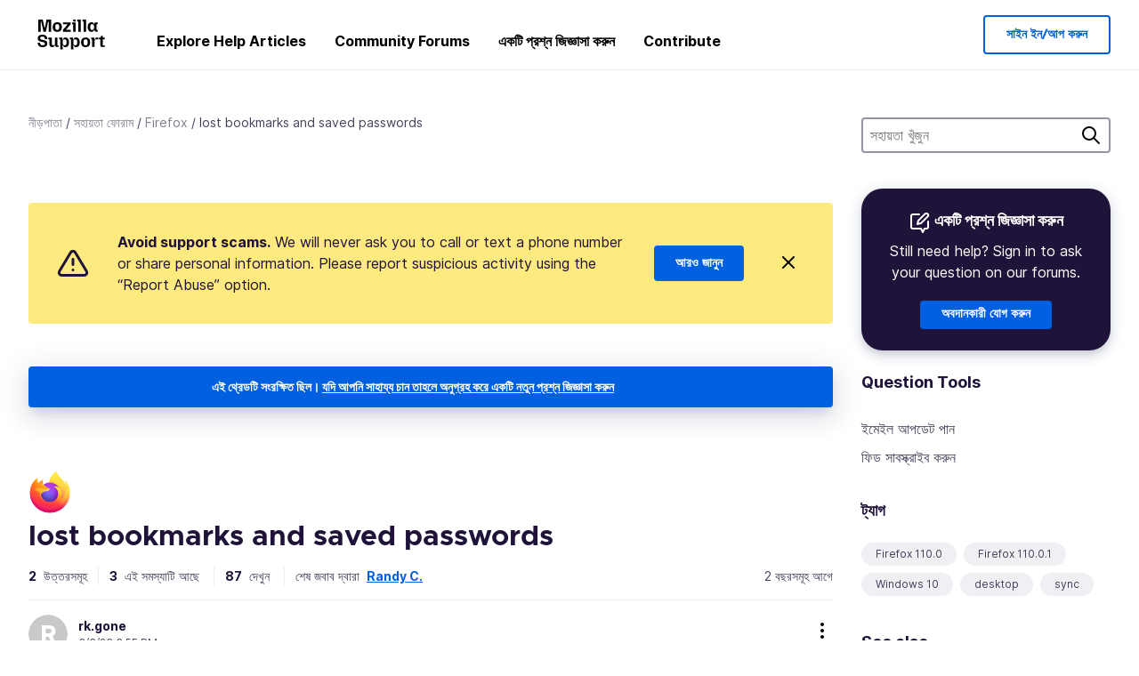

--- FILE ---
content_type: image/svg+xml
request_url: https://assets-prod.sumo.prod.webservices.mozgcp.net/static/more-vertical.2ac2da2e4cc0d80e.svg
body_size: -57
content:
<svg width="24px" height="24px" viewBox="0 0 24 24" xmlns="http://www.w3.org/2000/svg">
    <g stroke="none" stroke-width="1" fill="none" fill-rule="evenodd">
        <g transform="translate(11.000000, 4.000000)" stroke="#000000" stroke-width="2">
            <circle cx="1" cy="15" r="1"></circle>
            <circle cx="1" cy="8" r="1"></circle>
            <circle cx="1" cy="1" r="1"></circle>
        </g>
    </g>
</svg>

--- FILE ---
content_type: text/javascript
request_url: https://assets-prod.sumo.prod.webservices.mozgcp.net/static/jsi18n/bn/djangojs-min.js
body_size: 14052
content:
"use strict";{const globals=this;const django=globals.django||(globals.django={});django.pluralidx=function(n){const v=n>1;if(typeof v==="boolean"){return v?1:0}else{return v}};django.catalog=django.catalog||{};const newcatalog={"% Responded in 24 hours":"২৪ ঘন্টার মধ্যে প্রতিক্রিয়া","% Responded in 72 hours":"72 ঘন্টার মধ্যে প্রতিক্রিয়া %","% Solved":"% মীমাংসিত","%(num)s <small>of %(total)s</small>":"<small>%(total)s এর মধ্যে</small> %(num)s","%s characters remaining":"%sটি অক্ষর বাকি","1 new this week":["1 নতুন এই সপ্তাহে","%s নতুন এই সপ্তাহে"],"1 person has this problem":["1 জন ব্যক্তির এই সমস্যা হয়েছে","%s জন ব্যক্তির এই সমস্যা হয়েছে"],"1 reply":["১টি উত্তর","%sটি উত্তর"],"1m":"1মাস","1y":"1বছর","3m":"3মাস","6m":"6মাস","<strong>Draft has been saved on:</strong> %s":"<strong>খসড়া সংরক্ষণ করা হয়েছে:</strong> %s","<strong>Draft is saving...</strong>":"<strong>খসড়া সংরক্ষণ করা হচ্ছে...</strong>","<strong>Error saving draft</strong>":"<strong>খসড়া সংরক্ষণে ত্রুটি হয়েছে</strong>","A document with this slug already exists in this locale.":"এই স্লাগ্সহ একটি নথি এই অকুস্থল ইতোমধ্যেই বিদ্যমান।","A document with this title already exists in this locale.":"এই শিরোনামের একটি নথি এই অকুস্থল ইতোমধ্যেই বিদ্যমান।","Active Contributors":"সক্রিয় অবদানকারী",All:"সকল","All Articles: % Localized":"সমস্ত প্রবন্ধ: % ভাষান্তরিত","All Products":"সকল পণ্য","Answer Votes: % Helpful":"উত্তর ভোট: % সহায়ক","Article Votes: % Helpful":"প্রবন্ধ ভোট: % সহায়ক","Average Satisfaction":"গড়পত্তা সন্তুষ্টি",Bold:"গাঢ়","Bulleted List":"বুলেটযুক্ত তালিকা","Bulleted list item":"আইটেমসহ বুলেটযুক্ত তালিকা",Cancel:"বাতিল",Categories:"বিভাগ","Choose revisions to compare":"পরিবর্তনকালে তুলনা বেছে নিন","Click Through Rate %":"অনুসন্ধানে ক্লিক করার হার %","Common responses":"সাধারণ উত্তর","Community Discussion Only":"শুধুমাত্র কমিউনিটির আলোচনা","Could not upload file. Please try again later.":"ফাইলটি আপলোড করা গেলনা। কিছুক্ষণ পরে আবার চেষ্টা করুন।",Daily:"দৈনিক","Enter the URL of the external link":"বহিরাগত লিঙ্কটি লিখুন","Enter the name of the article":"প্রবন্ধের নামটি লিখুন","Error deleting image":"ছবি মোছার সময় ত্রুটি","Error loading graph":"গ্রাফ লোড হতে ত্রুটি","Error uploading image":"ছবি আপলোড করার সময় ত্রুটি","External link:":"বহিরাগত লিঙ্ক:","File deleted. Please select an image file.":"ফাইল মুছে ফেলা হয়েছে। দয়া করে একটি ছবি নির্বাচন করুন।","Filter by product":"পণ্য অনুসারে ছাঁকুন","Found %(n)s result for ‘<span>%(q)s</span>’ for ‘<span>%(product)s</span>’":["‘<span>%(product)s</span>’-এর ‘<span>%(q)s</span>’-এর জন্য %(n)sটি ফলাফল পাওয়া গেছে","‘<span>%(product)s</span>’-এর ‘<span>%(q)s</span>’-এর জন্য %(n)sটি ফলাফল পাওয়া গেছে"],"From %(from_input)s to %(to_input)s":"%(from_input)s থেকে %(to_input)s","Get Support":"সহায়তা নিন","Heading 1":"১ম শিরনামা","Heading 2":"২য় শিরনামা","Heading 3":"৩য় শিরনামা","Help Articles Only":"শুধুমাত্র সাহায্যকারী প্রবন্ধসমূহ","I don't know":"আমি জানি না","Image Attachment":"ছবি সংযুক্তি","Image too large. Please select a smaller image file.":"ছবিটি খুব বড়ো। একটি ক্ষুদ্রতর ছবির ফাইল নির্বাচন করুন।",Images:"ছবি","Insert Link":"লিংক যোগ করুন","Insert Media":"মিডিয়া ঢোকান","Insert Response":"উত্তর দিন","Insert a link...":"একটি লিংক ঢোকান ...","Insert media...":"মিডিয়া যোগ করুন...","Invalid image. Please select a valid image file.":"অবৈধ ছবি. একটি বৈধ ছবি নির্বাচন করুন।",Italic:"তির্যক","Knowledge Base Article":"সহায়তাকারী প্রবন্ধ","L10n Coverage":"L10n কভারেজ","Link target:":"লক্ষ্য লিঙ্ক:","Link text:":"পাঠ্য লিঙ্ক:","Loading...":"লোড হচ্ছে...","Matching responses":"উত্তরগুলির সমন্বয় করানো হচ্ছে","Month beginning %(year)s-%(month)s-%(date)s":"%(year)s-%(month)s-%(date)s থেকে মাস শুরু",Monthly:"মাসিক",Next:"পরবর্তী",No:"না","No differences found":"কোনো পার্থক্য পাওয়া যায়নি","No replies":"কোনও উত্তর নেই","No sections found":"কোনো বিভাগ পাওয়া যায়নি","No votes data":"কোন ভোটের তথ্য নেই","Not responded in 24 hours":"২৪ ঘন্টার মধ্যে প্রতিক্রিয়া দেওয়া হয়নি","Not responded in 72 hours":"72 ঘন্টার মধ্যে প্রতিক্রিয়া দেওয়া হয়নি","Numbered List":"সংখ্যাযুক্ত তালিকা","Numbered list item":"আইটেমসহ সংখ্যাযুক্ত তালিকা","Oops, there was an error.":"আহা! একটি ত্রুটি ধরা পরেছে।","Page %(current)s of %(total)s":"%(total)s-এর %(current)s নং পাতা",Percent:"শতাংশ","Percent Yes":"হ্যাঁ-র শতাংশ","Please select a category from the previous column or start a search.":"দয়া করে পূর্বের সারি থেকে একটি বিভাগ নির্বাচন করুন অথবা নতুন একটি অনুসন্ধান করুন।","Please select an image or video to insert.":"দয়া করে একটি ছবি বা ভিডিও নির্বাচন করুন।",Previous:"পূর্ববর্তী",Questions:"প্রশ্ন","Quote previous message...":"আগের বার্তার উদ্ধৃতি","Reply...":"উত্তর...","Responded in 24 hours":"24 ঘন্টার মধ্যে প্রতিক্রিয়া","Responded in 72 hours":"72 ঘন্টার মধ্যে প্রতিক্রিয়া","Response editor":"উত্তর সম্পাদনা","Response preview":"উত্তরের পূর্বরূপ",Responses:"প্রত্যুত্তর","Search Gallery":"গ্যালারি অনুসন্ধান","Search for a user...":"একজন ব্যবহারকারীর জন্য অনুসন্ধান...","Search for common responses":"সাধারণ উত্তরের জন্য অনুসন্ধান","Show media for:":"মিডিয়া দেখনোর জন্য","Show:":"দেখাও:",Solved:"মীমাংসিত","Sorry! 0 results found for ‘<span>%(q)s</span>’ for ‘<span>%(product)s</span>’":"দুঃখিত! ‘<span>%(product)s</span>’-এর ‘<span>%(q)s</span>’-এর জন্য ০টি ফলাফল পাওয়া গেছে","Still need help?":"এখনও সাহায্য দরকার?","Support article:":"সহায়তা নিবন্ধ:","Switch to edit mode":"সম্পাদনা মোডে যান","Switch to preview mode":"পূর্বরূপ মোডে পরিবর্তন করুন","There was an error checking for canned responses.":"পরীক্ষা করতে ত্রুটি।","There was an error generating the preview.":"প্রাকদর্শন দেখান তে একটি ত্রুটি ধরা পরেছে।","There was an error submitting your vote.":"আপনার ভোট জমা নিতে ত্রুটি দেখা দিচ্ছে।","There was an error.":"একটি ত্রুটি দেখা গেছে।","There was an error. Please try again in a moment.":"একটি ত্রুটি ধরা পরেছে। দয়া করে কিচ্ছুক্ষণ পড়ে আবার চেষ্টা করুন।","Toggle Diff":"পার্থক্য টগল করা","Toggle syntax highlighting":"সিন্ট্যাক্স হাইলাইটিং অদলবদল করুন","Top 100 Articles: % Localized":"শীর্ষ 100 প্রবন্ধ: % ভাষান্তরিত","Top 20 Articles: % Localized":"শীর্ষ 20 প্রবন্ধ: % ভাষান্তরিত","Try searching again with a different keyword, or browse our featured articles below instead.":"একটি ভিন্ন কীওয়ার্ড দিয়ে আবার অনুসন্ধান করার চেষ্টা করুন, অথবা এর পরিবর্তে নিচে থাকা আমাদের বৈশিষ্ট্যযুক্ত নিবন্ধগুলি ব্রাউজ করুন।","Upload Media":"মিডিয়া আপলোড করুন","Upload cancelled. Please select an image file.":"আপলোড বাতিল। দয়া করে একটা ছবি নিরবাছন করুন।",'Uploading "%s"...':'"%s" আপলোড হয়েছে...',Videos:"ভিডিও","View All":"সব দেখুন",Visitors:"দর্শক",Votes:"ভোট","WARNING! Are you sure you want to deactivate this user? This cannot be undone!":"সতর্কতা! আপনি কি নিশ্চিত যে আপনি এই ব্যবহারকারীকে নিষ্ক্রিয় করতে চান? এটাকে পূর্বাবস্থায় আনা যাবে না!",Week:"সপ্তাহ","Week beginning %(year)s-%(month)s-%(date)s":"সপ্তাহ শুরু %(year)s-%(month)s-%(date)s",Weekly:"সাপ্তাহিক","We’re here for you. Get support from our contributors or staff members.":"আমরা আপনার জন্য এখানে রয়েছি। আমাদের অবদানকারী বা কর্মী সদস্যদের কাছ থেকে সহায়তা পান।",YTD:"সাল থেকে মাস",Yes:"হ্যাঁ","You are not watching this thread":"আপনি এই বিষয়টি দেখছেন না","You are watching this thread":"আপনি এই বিষয়টি দেখছেন","bold text":"গাঢ় লেখা",cannedresponses:"প্রস্তুত উত্তর","en-US KB":"en-US KB","italic text":"তির্যক লেখা","link text":"পাঠ্য লিঙ্ক",media:"মিডিয়া","non en-US KB":"বিনা en-US KB",said:"বলেছে"};for(const key in newcatalog){django.catalog[key]=newcatalog[key]}if(!django.jsi18n_initialized){django.gettext=function(msgid){const value=django.catalog[msgid];if(typeof value==="undefined"){return msgid}else{return typeof value==="string"?value:value[0]}};django.ngettext=function(singular,plural,count){const value=django.catalog[singular];if(typeof value==="undefined"){return count==1?singular:plural}else{return value.constructor===Array?value[django.pluralidx(count)]:value}};django.gettext_noop=function(msgid){return msgid};django.pgettext=function(context,msgid){let value=django.gettext(context+""+msgid);if(value.includes("")){value=msgid}return value};django.npgettext=function(context,singular,plural,count){let value=django.ngettext(context+""+singular,context+""+plural,count);if(value.includes("")){value=django.ngettext(singular,plural,count)}return value};django.interpolate=function(fmt,obj,named){if(named){return fmt.replace(/%\(\w+\)s/g,(function(match){return String(obj[match.slice(2,-2)])}))}else{return fmt.replace(/%s/g,(function(match){return String(obj.shift())}))}};django.formats={DATETIME_FORMAT:"N j, Y, P",DATETIME_INPUT_FORMATS:["%d/%m/%Y %H:%M:%S","%d/%m/%Y %H:%M","%Y-%m-%d %H:%M:%S","%Y-%m-%d %H:%M:%S.%f","%Y-%m-%d %H:%M","%Y-%m-%d"],DATE_FORMAT:"j F, Y",DATE_INPUT_FORMATS:["%d/%m/%Y","%d/%m/%y","%d-%m-%Y","%d-%m-%y","%Y-%m-%d"],DECIMAL_SEPARATOR:".",FIRST_DAY_OF_WEEK:6,MONTH_DAY_FORMAT:"j F",NUMBER_GROUPING:0,SHORT_DATETIME_FORMAT:"m/d/Y P",SHORT_DATE_FORMAT:"j M, Y",THOUSAND_SEPARATOR:",",TIME_FORMAT:"g:i A",TIME_INPUT_FORMATS:["%H:%M:%S","%H:%M","%H:%M:%S.%f"],YEAR_MONTH_FORMAT:"F Y"};django.get_format=function(format_type){const value=django.formats[format_type];if(typeof value==="undefined"){return format_type}else{return value}};globals.pluralidx=django.pluralidx;globals.gettext=django.gettext;globals.ngettext=django.ngettext;globals.gettext_noop=django.gettext_noop;globals.pgettext=django.pgettext;globals.npgettext=django.npgettext;globals.interpolate=django.interpolate;globals.get_format=django.get_format;django.jsi18n_initialized=true}}